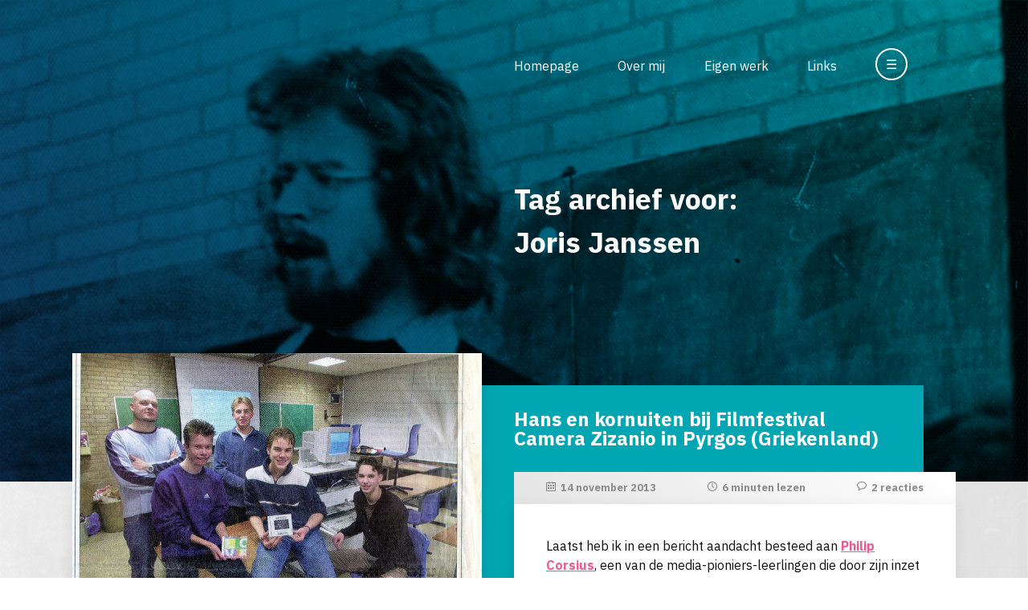

--- FILE ---
content_type: text/html; charset=UTF-8
request_url: https://www.sjaakjansen.nl/tag/joris-janssen/
body_size: 8914
content:
<!DOCTYPE html>
<html lang="nl_NL" style="margin-top: 0 !important;">

<head>
	<meta charset="utf-8">
	<title>
        Tag archief voor:   Joris Janssen - Meer dan 40 jaar tekenonderwijs…    </title>
	<meta name="author" content="Sjaak Jansen">
	<meta name="description" content="Een verzameling van archiefmateriaal voor iedereen die wil weten wat er nou eigenlijk bij tekenen te leren valt en hoe het er in de les aan toe gaat.">
	<meta name="viewport" content="width=device-width, initial-scale=1.0">
    <link href="https://fonts.googleapis.com/css2?family=IBM+Plex+Sans:ital,wght@0,200;0,400;0,700;1,200;1,400;1,700&display=swap" rel="stylesheet">
	<link rel="stylesheet" href="https://www.sjaakjansen.nl/wp-content/themes/sjaakjansen/style.css">
	<!--[if IE]>
		<link rel="stylesheet" type="text/css" href="https://www.sjaakjansen.nl/wp-content/themes/sjaakjansen/ie.css" />
	<![endif]-->
	<link rel="icon" type="image/x-icon" href="favicon.ico"/>
    <script src="https://ajax.googleapis.com/ajax/libs/jquery/3.4.1/jquery.min.js"></script>
    <meta name='robots' content='max-image-preview:large' />
<link rel="alternate" type="application/rss+xml" title="Meer dan 40 jaar tekenonderwijs… &raquo; Joris Janssen tag feed" href="https://www.sjaakjansen.nl/tag/joris-janssen/feed/" />
<style id='wp-img-auto-sizes-contain-inline-css' type='text/css'>
img:is([sizes=auto i],[sizes^="auto," i]){contain-intrinsic-size:3000px 1500px}
/*# sourceURL=wp-img-auto-sizes-contain-inline-css */
</style>
<style id='wp-emoji-styles-inline-css' type='text/css'>

	img.wp-smiley, img.emoji {
		display: inline !important;
		border: none !important;
		box-shadow: none !important;
		height: 1em !important;
		width: 1em !important;
		margin: 0 0.07em !important;
		vertical-align: -0.1em !important;
		background: none !important;
		padding: 0 !important;
	}
/*# sourceURL=wp-emoji-styles-inline-css */
</style>
<style id='wp-block-library-inline-css' type='text/css'>
:root{--wp-block-synced-color:#7a00df;--wp-block-synced-color--rgb:122,0,223;--wp-bound-block-color:var(--wp-block-synced-color);--wp-editor-canvas-background:#ddd;--wp-admin-theme-color:#007cba;--wp-admin-theme-color--rgb:0,124,186;--wp-admin-theme-color-darker-10:#006ba1;--wp-admin-theme-color-darker-10--rgb:0,107,160.5;--wp-admin-theme-color-darker-20:#005a87;--wp-admin-theme-color-darker-20--rgb:0,90,135;--wp-admin-border-width-focus:2px}@media (min-resolution:192dpi){:root{--wp-admin-border-width-focus:1.5px}}.wp-element-button{cursor:pointer}:root .has-very-light-gray-background-color{background-color:#eee}:root .has-very-dark-gray-background-color{background-color:#313131}:root .has-very-light-gray-color{color:#eee}:root .has-very-dark-gray-color{color:#313131}:root .has-vivid-green-cyan-to-vivid-cyan-blue-gradient-background{background:linear-gradient(135deg,#00d084,#0693e3)}:root .has-purple-crush-gradient-background{background:linear-gradient(135deg,#34e2e4,#4721fb 50%,#ab1dfe)}:root .has-hazy-dawn-gradient-background{background:linear-gradient(135deg,#faaca8,#dad0ec)}:root .has-subdued-olive-gradient-background{background:linear-gradient(135deg,#fafae1,#67a671)}:root .has-atomic-cream-gradient-background{background:linear-gradient(135deg,#fdd79a,#004a59)}:root .has-nightshade-gradient-background{background:linear-gradient(135deg,#330968,#31cdcf)}:root .has-midnight-gradient-background{background:linear-gradient(135deg,#020381,#2874fc)}:root{--wp--preset--font-size--normal:16px;--wp--preset--font-size--huge:42px}.has-regular-font-size{font-size:1em}.has-larger-font-size{font-size:2.625em}.has-normal-font-size{font-size:var(--wp--preset--font-size--normal)}.has-huge-font-size{font-size:var(--wp--preset--font-size--huge)}.has-text-align-center{text-align:center}.has-text-align-left{text-align:left}.has-text-align-right{text-align:right}.has-fit-text{white-space:nowrap!important}#end-resizable-editor-section{display:none}.aligncenter{clear:both}.items-justified-left{justify-content:flex-start}.items-justified-center{justify-content:center}.items-justified-right{justify-content:flex-end}.items-justified-space-between{justify-content:space-between}.screen-reader-text{border:0;clip-path:inset(50%);height:1px;margin:-1px;overflow:hidden;padding:0;position:absolute;width:1px;word-wrap:normal!important}.screen-reader-text:focus{background-color:#ddd;clip-path:none;color:#444;display:block;font-size:1em;height:auto;left:5px;line-height:normal;padding:15px 23px 14px;text-decoration:none;top:5px;width:auto;z-index:100000}html :where(.has-border-color){border-style:solid}html :where([style*=border-top-color]){border-top-style:solid}html :where([style*=border-right-color]){border-right-style:solid}html :where([style*=border-bottom-color]){border-bottom-style:solid}html :where([style*=border-left-color]){border-left-style:solid}html :where([style*=border-width]){border-style:solid}html :where([style*=border-top-width]){border-top-style:solid}html :where([style*=border-right-width]){border-right-style:solid}html :where([style*=border-bottom-width]){border-bottom-style:solid}html :where([style*=border-left-width]){border-left-style:solid}html :where(img[class*=wp-image-]){height:auto;max-width:100%}:where(figure){margin:0 0 1em}html :where(.is-position-sticky){--wp-admin--admin-bar--position-offset:var(--wp-admin--admin-bar--height,0px)}@media screen and (max-width:600px){html :where(.is-position-sticky){--wp-admin--admin-bar--position-offset:0px}}

/*# sourceURL=wp-block-library-inline-css */
</style><style id='global-styles-inline-css' type='text/css'>
:root{--wp--preset--aspect-ratio--square: 1;--wp--preset--aspect-ratio--4-3: 4/3;--wp--preset--aspect-ratio--3-4: 3/4;--wp--preset--aspect-ratio--3-2: 3/2;--wp--preset--aspect-ratio--2-3: 2/3;--wp--preset--aspect-ratio--16-9: 16/9;--wp--preset--aspect-ratio--9-16: 9/16;--wp--preset--color--black: #000000;--wp--preset--color--cyan-bluish-gray: #abb8c3;--wp--preset--color--white: #ffffff;--wp--preset--color--pale-pink: #f78da7;--wp--preset--color--vivid-red: #cf2e2e;--wp--preset--color--luminous-vivid-orange: #ff6900;--wp--preset--color--luminous-vivid-amber: #fcb900;--wp--preset--color--light-green-cyan: #7bdcb5;--wp--preset--color--vivid-green-cyan: #00d084;--wp--preset--color--pale-cyan-blue: #8ed1fc;--wp--preset--color--vivid-cyan-blue: #0693e3;--wp--preset--color--vivid-purple: #9b51e0;--wp--preset--gradient--vivid-cyan-blue-to-vivid-purple: linear-gradient(135deg,rgb(6,147,227) 0%,rgb(155,81,224) 100%);--wp--preset--gradient--light-green-cyan-to-vivid-green-cyan: linear-gradient(135deg,rgb(122,220,180) 0%,rgb(0,208,130) 100%);--wp--preset--gradient--luminous-vivid-amber-to-luminous-vivid-orange: linear-gradient(135deg,rgb(252,185,0) 0%,rgb(255,105,0) 100%);--wp--preset--gradient--luminous-vivid-orange-to-vivid-red: linear-gradient(135deg,rgb(255,105,0) 0%,rgb(207,46,46) 100%);--wp--preset--gradient--very-light-gray-to-cyan-bluish-gray: linear-gradient(135deg,rgb(238,238,238) 0%,rgb(169,184,195) 100%);--wp--preset--gradient--cool-to-warm-spectrum: linear-gradient(135deg,rgb(74,234,220) 0%,rgb(151,120,209) 20%,rgb(207,42,186) 40%,rgb(238,44,130) 60%,rgb(251,105,98) 80%,rgb(254,248,76) 100%);--wp--preset--gradient--blush-light-purple: linear-gradient(135deg,rgb(255,206,236) 0%,rgb(152,150,240) 100%);--wp--preset--gradient--blush-bordeaux: linear-gradient(135deg,rgb(254,205,165) 0%,rgb(254,45,45) 50%,rgb(107,0,62) 100%);--wp--preset--gradient--luminous-dusk: linear-gradient(135deg,rgb(255,203,112) 0%,rgb(199,81,192) 50%,rgb(65,88,208) 100%);--wp--preset--gradient--pale-ocean: linear-gradient(135deg,rgb(255,245,203) 0%,rgb(182,227,212) 50%,rgb(51,167,181) 100%);--wp--preset--gradient--electric-grass: linear-gradient(135deg,rgb(202,248,128) 0%,rgb(113,206,126) 100%);--wp--preset--gradient--midnight: linear-gradient(135deg,rgb(2,3,129) 0%,rgb(40,116,252) 100%);--wp--preset--font-size--small: 13px;--wp--preset--font-size--medium: 20px;--wp--preset--font-size--large: 36px;--wp--preset--font-size--x-large: 42px;--wp--preset--spacing--20: 0.44rem;--wp--preset--spacing--30: 0.67rem;--wp--preset--spacing--40: 1rem;--wp--preset--spacing--50: 1.5rem;--wp--preset--spacing--60: 2.25rem;--wp--preset--spacing--70: 3.38rem;--wp--preset--spacing--80: 5.06rem;--wp--preset--shadow--natural: 6px 6px 9px rgba(0, 0, 0, 0.2);--wp--preset--shadow--deep: 12px 12px 50px rgba(0, 0, 0, 0.4);--wp--preset--shadow--sharp: 6px 6px 0px rgba(0, 0, 0, 0.2);--wp--preset--shadow--outlined: 6px 6px 0px -3px rgb(255, 255, 255), 6px 6px rgb(0, 0, 0);--wp--preset--shadow--crisp: 6px 6px 0px rgb(0, 0, 0);}:where(.is-layout-flex){gap: 0.5em;}:where(.is-layout-grid){gap: 0.5em;}body .is-layout-flex{display: flex;}.is-layout-flex{flex-wrap: wrap;align-items: center;}.is-layout-flex > :is(*, div){margin: 0;}body .is-layout-grid{display: grid;}.is-layout-grid > :is(*, div){margin: 0;}:where(.wp-block-columns.is-layout-flex){gap: 2em;}:where(.wp-block-columns.is-layout-grid){gap: 2em;}:where(.wp-block-post-template.is-layout-flex){gap: 1.25em;}:where(.wp-block-post-template.is-layout-grid){gap: 1.25em;}.has-black-color{color: var(--wp--preset--color--black) !important;}.has-cyan-bluish-gray-color{color: var(--wp--preset--color--cyan-bluish-gray) !important;}.has-white-color{color: var(--wp--preset--color--white) !important;}.has-pale-pink-color{color: var(--wp--preset--color--pale-pink) !important;}.has-vivid-red-color{color: var(--wp--preset--color--vivid-red) !important;}.has-luminous-vivid-orange-color{color: var(--wp--preset--color--luminous-vivid-orange) !important;}.has-luminous-vivid-amber-color{color: var(--wp--preset--color--luminous-vivid-amber) !important;}.has-light-green-cyan-color{color: var(--wp--preset--color--light-green-cyan) !important;}.has-vivid-green-cyan-color{color: var(--wp--preset--color--vivid-green-cyan) !important;}.has-pale-cyan-blue-color{color: var(--wp--preset--color--pale-cyan-blue) !important;}.has-vivid-cyan-blue-color{color: var(--wp--preset--color--vivid-cyan-blue) !important;}.has-vivid-purple-color{color: var(--wp--preset--color--vivid-purple) !important;}.has-black-background-color{background-color: var(--wp--preset--color--black) !important;}.has-cyan-bluish-gray-background-color{background-color: var(--wp--preset--color--cyan-bluish-gray) !important;}.has-white-background-color{background-color: var(--wp--preset--color--white) !important;}.has-pale-pink-background-color{background-color: var(--wp--preset--color--pale-pink) !important;}.has-vivid-red-background-color{background-color: var(--wp--preset--color--vivid-red) !important;}.has-luminous-vivid-orange-background-color{background-color: var(--wp--preset--color--luminous-vivid-orange) !important;}.has-luminous-vivid-amber-background-color{background-color: var(--wp--preset--color--luminous-vivid-amber) !important;}.has-light-green-cyan-background-color{background-color: var(--wp--preset--color--light-green-cyan) !important;}.has-vivid-green-cyan-background-color{background-color: var(--wp--preset--color--vivid-green-cyan) !important;}.has-pale-cyan-blue-background-color{background-color: var(--wp--preset--color--pale-cyan-blue) !important;}.has-vivid-cyan-blue-background-color{background-color: var(--wp--preset--color--vivid-cyan-blue) !important;}.has-vivid-purple-background-color{background-color: var(--wp--preset--color--vivid-purple) !important;}.has-black-border-color{border-color: var(--wp--preset--color--black) !important;}.has-cyan-bluish-gray-border-color{border-color: var(--wp--preset--color--cyan-bluish-gray) !important;}.has-white-border-color{border-color: var(--wp--preset--color--white) !important;}.has-pale-pink-border-color{border-color: var(--wp--preset--color--pale-pink) !important;}.has-vivid-red-border-color{border-color: var(--wp--preset--color--vivid-red) !important;}.has-luminous-vivid-orange-border-color{border-color: var(--wp--preset--color--luminous-vivid-orange) !important;}.has-luminous-vivid-amber-border-color{border-color: var(--wp--preset--color--luminous-vivid-amber) !important;}.has-light-green-cyan-border-color{border-color: var(--wp--preset--color--light-green-cyan) !important;}.has-vivid-green-cyan-border-color{border-color: var(--wp--preset--color--vivid-green-cyan) !important;}.has-pale-cyan-blue-border-color{border-color: var(--wp--preset--color--pale-cyan-blue) !important;}.has-vivid-cyan-blue-border-color{border-color: var(--wp--preset--color--vivid-cyan-blue) !important;}.has-vivid-purple-border-color{border-color: var(--wp--preset--color--vivid-purple) !important;}.has-vivid-cyan-blue-to-vivid-purple-gradient-background{background: var(--wp--preset--gradient--vivid-cyan-blue-to-vivid-purple) !important;}.has-light-green-cyan-to-vivid-green-cyan-gradient-background{background: var(--wp--preset--gradient--light-green-cyan-to-vivid-green-cyan) !important;}.has-luminous-vivid-amber-to-luminous-vivid-orange-gradient-background{background: var(--wp--preset--gradient--luminous-vivid-amber-to-luminous-vivid-orange) !important;}.has-luminous-vivid-orange-to-vivid-red-gradient-background{background: var(--wp--preset--gradient--luminous-vivid-orange-to-vivid-red) !important;}.has-very-light-gray-to-cyan-bluish-gray-gradient-background{background: var(--wp--preset--gradient--very-light-gray-to-cyan-bluish-gray) !important;}.has-cool-to-warm-spectrum-gradient-background{background: var(--wp--preset--gradient--cool-to-warm-spectrum) !important;}.has-blush-light-purple-gradient-background{background: var(--wp--preset--gradient--blush-light-purple) !important;}.has-blush-bordeaux-gradient-background{background: var(--wp--preset--gradient--blush-bordeaux) !important;}.has-luminous-dusk-gradient-background{background: var(--wp--preset--gradient--luminous-dusk) !important;}.has-pale-ocean-gradient-background{background: var(--wp--preset--gradient--pale-ocean) !important;}.has-electric-grass-gradient-background{background: var(--wp--preset--gradient--electric-grass) !important;}.has-midnight-gradient-background{background: var(--wp--preset--gradient--midnight) !important;}.has-small-font-size{font-size: var(--wp--preset--font-size--small) !important;}.has-medium-font-size{font-size: var(--wp--preset--font-size--medium) !important;}.has-large-font-size{font-size: var(--wp--preset--font-size--large) !important;}.has-x-large-font-size{font-size: var(--wp--preset--font-size--x-large) !important;}
/*# sourceURL=global-styles-inline-css */
</style>

<style id='classic-theme-styles-inline-css' type='text/css'>
/*! This file is auto-generated */
.wp-block-button__link{color:#fff;background-color:#32373c;border-radius:9999px;box-shadow:none;text-decoration:none;padding:calc(.667em + 2px) calc(1.333em + 2px);font-size:1.125em}.wp-block-file__button{background:#32373c;color:#fff;text-decoration:none}
/*# sourceURL=/wp-includes/css/classic-themes.min.css */
</style>

<!-- OG: 3.3.8 -->
<meta property="og:type" content="website"><meta property="og:locale" content="nl_NL"><meta property="og:site_name" content="Meer dan 40 jaar tekenonderwijs…"><meta property="og:url" content="https://www.sjaakjansen.nl/tag/joris-janssen/"><meta property="og:title" content="Joris Janssen &#8211; Meer dan 40 jaar tekenonderwijs…">

<meta property="twitter:partner" content="ogwp"><meta property="twitter:title" content="Joris Janssen &#8211; Meer dan 40 jaar tekenonderwijs…"><meta property="twitter:url" content="https://www.sjaakjansen.nl/tag/joris-janssen/">
<meta itemprop="name" content="Joris Janssen &#8211; Meer dan 40 jaar tekenonderwijs…">
<!-- /OG -->

<link rel="https://api.w.org/" href="https://www.sjaakjansen.nl/wp-json/" /><link rel="alternate" title="JSON" type="application/json" href="https://www.sjaakjansen.nl/wp-json/wp/v2/tags/661" /></head>

<body data-rsssl=1>
	<header>
        <div id="PageBackground"><img src="https://www.sjaakjansen.nl/wp-content/themes/sjaakjansen/images/sjaakjansen-background.png" /></div>
        
        <div id="Header">
            <nav>
                <ul id="MainNavigation">
                    <li><a href="/" title="Homepage">Homepage</a></li>
                    <li><a href="/over-mij/" title="Over mij">Over mij</a></li>
                    <li><a href="/eigen-werk/" title="Eigen werk">Eigen werk</a></li>
                    <li><a href="/links/" title="Links">Links</a></li>
                    <li><a title="Zoeken en bladeren" id="MainNavigationExpand"><span id="MainNavigationExpandOpen" class="MainNavigationExpansionToggle">&#x2630;</span><span id="MainNavigationExpandClose" style="display: none;" class="MainNavigationExpansionToggle">&#x2715;</span></a>
                    </li>
                </ul>
            </nav>
        </div>
        <div id="HeaderBackground"></div>
    </header>
    <div id="Wrapper">
        <section>
            <div id="PageHead">
                <div id="PageHeadInfo" class="MainNavigationExpansionToggle">
                    <h1 id="HomeTitle">
                        Tag archief voor:<br>  Joris Janssen                    </h1>
                </div>
                
                <div id="PageHeadExpanded" style="display: none;" class="MainNavigationExpansionToggle">
                    <div id="ExpandedArchives">
                        <div id="ArchiveDate">
                            <h4>Archief op datum</h4>
                            <select name="archive-dropdown" onChange='document.location.href=this.options[this.selectedIndex].value;'>
                                <option value="" disabled selected>Maand selecteren</option>
                                	<option value='https://www.sjaakjansen.nl/2026/01/'> januari 2026 &nbsp;(3)</option>
	<option value='https://www.sjaakjansen.nl/2025/12/'> december 2025 &nbsp;(3)</option>
	<option value='https://www.sjaakjansen.nl/2025/11/'> november 2025 &nbsp;(4)</option>
	<option value='https://www.sjaakjansen.nl/2025/10/'> oktober 2025 &nbsp;(5)</option>
	<option value='https://www.sjaakjansen.nl/2025/09/'> september 2025 &nbsp;(5)</option>
	<option value='https://www.sjaakjansen.nl/2025/08/'> augustus 2025 &nbsp;(2)</option>
	<option value='https://www.sjaakjansen.nl/2025/06/'> juni 2025 &nbsp;(6)</option>
	<option value='https://www.sjaakjansen.nl/2025/05/'> mei 2025 &nbsp;(4)</option>
	<option value='https://www.sjaakjansen.nl/2025/04/'> april 2025 &nbsp;(3)</option>
	<option value='https://www.sjaakjansen.nl/2025/03/'> maart 2025 &nbsp;(4)</option>
	<option value='https://www.sjaakjansen.nl/2025/02/'> februari 2025 &nbsp;(4)</option>
	<option value='https://www.sjaakjansen.nl/2025/01/'> januari 2025 &nbsp;(4)</option>
	<option value='https://www.sjaakjansen.nl/2024/12/'> december 2024 &nbsp;(3)</option>
	<option value='https://www.sjaakjansen.nl/2024/11/'> november 2024 &nbsp;(4)</option>
	<option value='https://www.sjaakjansen.nl/2024/10/'> oktober 2024 &nbsp;(3)</option>
	<option value='https://www.sjaakjansen.nl/2024/09/'> september 2024 &nbsp;(5)</option>
	<option value='https://www.sjaakjansen.nl/2024/08/'> augustus 2024 &nbsp;(2)</option>
	<option value='https://www.sjaakjansen.nl/2024/07/'> juli 2024 &nbsp;(1)</option>
	<option value='https://www.sjaakjansen.nl/2024/06/'> juni 2024 &nbsp;(4)</option>
	<option value='https://www.sjaakjansen.nl/2024/05/'> mei 2024 &nbsp;(4)</option>
	<option value='https://www.sjaakjansen.nl/2024/04/'> april 2024 &nbsp;(5)</option>
	<option value='https://www.sjaakjansen.nl/2024/03/'> maart 2024 &nbsp;(4)</option>
	<option value='https://www.sjaakjansen.nl/2024/02/'> februari 2024 &nbsp;(3)</option>
	<option value='https://www.sjaakjansen.nl/2024/01/'> januari 2024 &nbsp;(4)</option>
	<option value='https://www.sjaakjansen.nl/2023/12/'> december 2023 &nbsp;(3)</option>
	<option value='https://www.sjaakjansen.nl/2023/11/'> november 2023 &nbsp;(4)</option>
	<option value='https://www.sjaakjansen.nl/2023/10/'> oktober 2023 &nbsp;(5)</option>
	<option value='https://www.sjaakjansen.nl/2023/09/'> september 2023 &nbsp;(4)</option>
	<option value='https://www.sjaakjansen.nl/2023/08/'> augustus 2023 &nbsp;(1)</option>
	<option value='https://www.sjaakjansen.nl/2023/07/'> juli 2023 &nbsp;(3)</option>
	<option value='https://www.sjaakjansen.nl/2023/06/'> juni 2023 &nbsp;(4)</option>
	<option value='https://www.sjaakjansen.nl/2023/05/'> mei 2023 &nbsp;(5)</option>
	<option value='https://www.sjaakjansen.nl/2023/04/'> april 2023 &nbsp;(4)</option>
	<option value='https://www.sjaakjansen.nl/2023/03/'> maart 2023 &nbsp;(6)</option>
	<option value='https://www.sjaakjansen.nl/2023/02/'> februari 2023 &nbsp;(3)</option>
	<option value='https://www.sjaakjansen.nl/2023/01/'> januari 2023 &nbsp;(4)</option>
	<option value='https://www.sjaakjansen.nl/2022/12/'> december 2022 &nbsp;(4)</option>
	<option value='https://www.sjaakjansen.nl/2022/11/'> november 2022 &nbsp;(4)</option>
	<option value='https://www.sjaakjansen.nl/2022/10/'> oktober 2022 &nbsp;(5)</option>
	<option value='https://www.sjaakjansen.nl/2022/09/'> september 2022 &nbsp;(4)</option>
	<option value='https://www.sjaakjansen.nl/2022/07/'> juli 2022 &nbsp;(4)</option>
	<option value='https://www.sjaakjansen.nl/2022/06/'> juni 2022 &nbsp;(5)</option>
	<option value='https://www.sjaakjansen.nl/2022/05/'> mei 2022 &nbsp;(4)</option>
	<option value='https://www.sjaakjansen.nl/2022/04/'> april 2022 &nbsp;(6)</option>
	<option value='https://www.sjaakjansen.nl/2022/03/'> maart 2022 &nbsp;(4)</option>
	<option value='https://www.sjaakjansen.nl/2022/02/'> februari 2022 &nbsp;(4)</option>
	<option value='https://www.sjaakjansen.nl/2022/01/'> januari 2022 &nbsp;(5)</option>
	<option value='https://www.sjaakjansen.nl/2021/12/'> december 2021 &nbsp;(6)</option>
	<option value='https://www.sjaakjansen.nl/2021/11/'> november 2021 &nbsp;(7)</option>
	<option value='https://www.sjaakjansen.nl/2021/10/'> oktober 2021 &nbsp;(6)</option>
	<option value='https://www.sjaakjansen.nl/2021/09/'> september 2021 &nbsp;(6)</option>
	<option value='https://www.sjaakjansen.nl/2021/07/'> juli 2021 &nbsp;(9)</option>
	<option value='https://www.sjaakjansen.nl/2021/06/'> juni 2021 &nbsp;(9)</option>
	<option value='https://www.sjaakjansen.nl/2021/05/'> mei 2021 &nbsp;(6)</option>
	<option value='https://www.sjaakjansen.nl/2021/04/'> april 2021 &nbsp;(7)</option>
	<option value='https://www.sjaakjansen.nl/2021/03/'> maart 2021 &nbsp;(7)</option>
	<option value='https://www.sjaakjansen.nl/2021/02/'> februari 2021 &nbsp;(5)</option>
	<option value='https://www.sjaakjansen.nl/2021/01/'> januari 2021 &nbsp;(6)</option>
	<option value='https://www.sjaakjansen.nl/2020/12/'> december 2020 &nbsp;(4)</option>
	<option value='https://www.sjaakjansen.nl/2020/11/'> november 2020 &nbsp;(6)</option>
	<option value='https://www.sjaakjansen.nl/2020/10/'> oktober 2020 &nbsp;(6)</option>
	<option value='https://www.sjaakjansen.nl/2020/09/'> september 2020 &nbsp;(9)</option>
	<option value='https://www.sjaakjansen.nl/2020/08/'> augustus 2020 &nbsp;(2)</option>
	<option value='https://www.sjaakjansen.nl/2020/07/'> juli 2020 &nbsp;(4)</option>
	<option value='https://www.sjaakjansen.nl/2020/06/'> juni 2020 &nbsp;(10)</option>
	<option value='https://www.sjaakjansen.nl/2020/05/'> mei 2020 &nbsp;(7)</option>
	<option value='https://www.sjaakjansen.nl/2020/04/'> april 2020 &nbsp;(5)</option>
	<option value='https://www.sjaakjansen.nl/2020/03/'> maart 2020 &nbsp;(9)</option>
	<option value='https://www.sjaakjansen.nl/2020/02/'> februari 2020 &nbsp;(6)</option>
	<option value='https://www.sjaakjansen.nl/2020/01/'> januari 2020 &nbsp;(7)</option>
	<option value='https://www.sjaakjansen.nl/2019/12/'> december 2019 &nbsp;(4)</option>
	<option value='https://www.sjaakjansen.nl/2019/11/'> november 2019 &nbsp;(5)</option>
	<option value='https://www.sjaakjansen.nl/2019/10/'> oktober 2019 &nbsp;(5)</option>
	<option value='https://www.sjaakjansen.nl/2019/09/'> september 2019 &nbsp;(7)</option>
	<option value='https://www.sjaakjansen.nl/2019/08/'> augustus 2019 &nbsp;(4)</option>
	<option value='https://www.sjaakjansen.nl/2019/07/'> juli 2019 &nbsp;(2)</option>
	<option value='https://www.sjaakjansen.nl/2019/06/'> juni 2019 &nbsp;(8)</option>
	<option value='https://www.sjaakjansen.nl/2019/05/'> mei 2019 &nbsp;(6)</option>
	<option value='https://www.sjaakjansen.nl/2019/04/'> april 2019 &nbsp;(6)</option>
	<option value='https://www.sjaakjansen.nl/2019/03/'> maart 2019 &nbsp;(6)</option>
	<option value='https://www.sjaakjansen.nl/2019/02/'> februari 2019 &nbsp;(6)</option>
	<option value='https://www.sjaakjansen.nl/2019/01/'> januari 2019 &nbsp;(8)</option>
	<option value='https://www.sjaakjansen.nl/2018/12/'> december 2018 &nbsp;(4)</option>
	<option value='https://www.sjaakjansen.nl/2018/11/'> november 2018 &nbsp;(7)</option>
	<option value='https://www.sjaakjansen.nl/2018/10/'> oktober 2018 &nbsp;(4)</option>
	<option value='https://www.sjaakjansen.nl/2018/09/'> september 2018 &nbsp;(6)</option>
	<option value='https://www.sjaakjansen.nl/2018/08/'> augustus 2018 &nbsp;(4)</option>
	<option value='https://www.sjaakjansen.nl/2018/07/'> juli 2018 &nbsp;(2)</option>
	<option value='https://www.sjaakjansen.nl/2018/06/'> juni 2018 &nbsp;(8)</option>
	<option value='https://www.sjaakjansen.nl/2018/05/'> mei 2018 &nbsp;(7)</option>
	<option value='https://www.sjaakjansen.nl/2018/04/'> april 2018 &nbsp;(5)</option>
	<option value='https://www.sjaakjansen.nl/2018/03/'> maart 2018 &nbsp;(9)</option>
	<option value='https://www.sjaakjansen.nl/2018/02/'> februari 2018 &nbsp;(3)</option>
	<option value='https://www.sjaakjansen.nl/2018/01/'> januari 2018 &nbsp;(6)</option>
	<option value='https://www.sjaakjansen.nl/2017/12/'> december 2017 &nbsp;(4)</option>
	<option value='https://www.sjaakjansen.nl/2017/11/'> november 2017 &nbsp;(6)</option>
	<option value='https://www.sjaakjansen.nl/2017/10/'> oktober 2017 &nbsp;(7)</option>
	<option value='https://www.sjaakjansen.nl/2017/09/'> september 2017 &nbsp;(7)</option>
	<option value='https://www.sjaakjansen.nl/2017/08/'> augustus 2017 &nbsp;(1)</option>
	<option value='https://www.sjaakjansen.nl/2017/07/'> juli 2017 &nbsp;(3)</option>
	<option value='https://www.sjaakjansen.nl/2017/06/'> juni 2017 &nbsp;(7)</option>
	<option value='https://www.sjaakjansen.nl/2017/05/'> mei 2017 &nbsp;(6)</option>
	<option value='https://www.sjaakjansen.nl/2017/04/'> april 2017 &nbsp;(4)</option>
	<option value='https://www.sjaakjansen.nl/2017/03/'> maart 2017 &nbsp;(7)</option>
	<option value='https://www.sjaakjansen.nl/2017/02/'> februari 2017 &nbsp;(6)</option>
	<option value='https://www.sjaakjansen.nl/2017/01/'> januari 2017 &nbsp;(6)</option>
	<option value='https://www.sjaakjansen.nl/2016/12/'> december 2016 &nbsp;(4)</option>
	<option value='https://www.sjaakjansen.nl/2016/11/'> november 2016 &nbsp;(8)</option>
	<option value='https://www.sjaakjansen.nl/2016/10/'> oktober 2016 &nbsp;(6)</option>
	<option value='https://www.sjaakjansen.nl/2016/09/'> september 2016 &nbsp;(6)</option>
	<option value='https://www.sjaakjansen.nl/2016/07/'> juli 2016 &nbsp;(4)</option>
	<option value='https://www.sjaakjansen.nl/2016/06/'> juni 2016 &nbsp;(8)</option>
	<option value='https://www.sjaakjansen.nl/2016/05/'> mei 2016 &nbsp;(6)</option>
	<option value='https://www.sjaakjansen.nl/2016/04/'> april 2016 &nbsp;(8)</option>
	<option value='https://www.sjaakjansen.nl/2016/03/'> maart 2016 &nbsp;(9)</option>
	<option value='https://www.sjaakjansen.nl/2016/02/'> februari 2016 &nbsp;(6)</option>
	<option value='https://www.sjaakjansen.nl/2016/01/'> januari 2016 &nbsp;(8)</option>
	<option value='https://www.sjaakjansen.nl/2015/12/'> december 2015 &nbsp;(5)</option>
	<option value='https://www.sjaakjansen.nl/2015/11/'> november 2015 &nbsp;(8)</option>
	<option value='https://www.sjaakjansen.nl/2015/10/'> oktober 2015 &nbsp;(5)</option>
	<option value='https://www.sjaakjansen.nl/2015/09/'> september 2015 &nbsp;(7)</option>
	<option value='https://www.sjaakjansen.nl/2015/08/'> augustus 2015 &nbsp;(1)</option>
	<option value='https://www.sjaakjansen.nl/2015/07/'> juli 2015 &nbsp;(3)</option>
	<option value='https://www.sjaakjansen.nl/2015/06/'> juni 2015 &nbsp;(6)</option>
	<option value='https://www.sjaakjansen.nl/2015/05/'> mei 2015 &nbsp;(5)</option>
	<option value='https://www.sjaakjansen.nl/2015/04/'> april 2015 &nbsp;(6)</option>
	<option value='https://www.sjaakjansen.nl/2015/03/'> maart 2015 &nbsp;(7)</option>
	<option value='https://www.sjaakjansen.nl/2015/02/'> februari 2015 &nbsp;(6)</option>
	<option value='https://www.sjaakjansen.nl/2015/01/'> januari 2015 &nbsp;(6)</option>
	<option value='https://www.sjaakjansen.nl/2014/12/'> december 2014 &nbsp;(5)</option>
	<option value='https://www.sjaakjansen.nl/2014/11/'> november 2014 &nbsp;(7)</option>
	<option value='https://www.sjaakjansen.nl/2014/10/'> oktober 2014 &nbsp;(7)</option>
	<option value='https://www.sjaakjansen.nl/2014/09/'> september 2014 &nbsp;(7)</option>
	<option value='https://www.sjaakjansen.nl/2014/08/'> augustus 2014 &nbsp;(2)</option>
	<option value='https://www.sjaakjansen.nl/2014/07/'> juli 2014 &nbsp;(3)</option>
	<option value='https://www.sjaakjansen.nl/2014/06/'> juni 2014 &nbsp;(8)</option>
	<option value='https://www.sjaakjansen.nl/2014/05/'> mei 2014 &nbsp;(6)</option>
	<option value='https://www.sjaakjansen.nl/2014/04/'> april 2014 &nbsp;(7)</option>
	<option value='https://www.sjaakjansen.nl/2014/03/'> maart 2014 &nbsp;(6)</option>
	<option value='https://www.sjaakjansen.nl/2014/02/'> februari 2014 &nbsp;(7)</option>
	<option value='https://www.sjaakjansen.nl/2014/01/'> januari 2014 &nbsp;(7)</option>
	<option value='https://www.sjaakjansen.nl/2013/12/'> december 2013 &nbsp;(5)</option>
	<option value='https://www.sjaakjansen.nl/2013/11/'> november 2013 &nbsp;(8)</option>
	<option value='https://www.sjaakjansen.nl/2013/10/'> oktober 2013 &nbsp;(8)</option>
	<option value='https://www.sjaakjansen.nl/2013/09/'> september 2013 &nbsp;(8)</option>
	<option value='https://www.sjaakjansen.nl/2013/08/'> augustus 2013 &nbsp;(4)</option>
	<option value='https://www.sjaakjansen.nl/2013/06/'> juni 2013 &nbsp;(8)</option>
	<option value='https://www.sjaakjansen.nl/2013/05/'> mei 2013 &nbsp;(9)</option>
	<option value='https://www.sjaakjansen.nl/2013/04/'> april 2013 &nbsp;(8)</option>
	<option value='https://www.sjaakjansen.nl/2013/03/'> maart 2013 &nbsp;(8)</option>
	<option value='https://www.sjaakjansen.nl/2013/02/'> februari 2013 &nbsp;(8)</option>
	<option value='https://www.sjaakjansen.nl/2013/01/'> januari 2013 &nbsp;(7)</option>
	<option value='https://www.sjaakjansen.nl/2012/12/'> december 2012 &nbsp;(9)</option>
	<option value='https://www.sjaakjansen.nl/2012/11/'> november 2012 &nbsp;(14)</option>
	<option value='https://www.sjaakjansen.nl/2012/10/'> oktober 2012 &nbsp;(23)</option>
                            </select>
                        </div>
                        <div id="ArchiveCategory">
                            <h4>Archief op categorie</h4>
                            <select  name='cat' id='cat' class='postform'>
	<option value='-1'>Categorie selecteren</option>
	<option class="level-0" value="1">Willekeurig&nbsp;&nbsp;(110)</option>
	<option class="level-0" value="3">CV&nbsp;&nbsp;(14)</option>
	<option class="level-0" value="4">Lessen&nbsp;&nbsp;(674)</option>
	<option class="level-1" value="5">&nbsp;&nbsp;&nbsp;Tekenen&nbsp;&nbsp;(580)</option>
	<option class="level-2" value="6">&nbsp;&nbsp;&nbsp;&nbsp;&nbsp;&nbsp;Opdrachten&nbsp;&nbsp;(389)</option>
	<option class="level-2" value="7">&nbsp;&nbsp;&nbsp;&nbsp;&nbsp;&nbsp;Projecten&nbsp;&nbsp;(138)</option>
	<option class="level-2" value="8">&nbsp;&nbsp;&nbsp;&nbsp;&nbsp;&nbsp;Exposities&nbsp;&nbsp;(87)</option>
	<option class="level-2" value="9">&nbsp;&nbsp;&nbsp;&nbsp;&nbsp;&nbsp;Wedstrijden&nbsp;&nbsp;(26)</option>
	<option class="level-2" value="10">&nbsp;&nbsp;&nbsp;&nbsp;&nbsp;&nbsp;Excursies&nbsp;&nbsp;(12)</option>
	<option class="level-2" value="11">&nbsp;&nbsp;&nbsp;&nbsp;&nbsp;&nbsp;Publicaties&nbsp;&nbsp;(75)</option>
	<option class="level-2" value="55">&nbsp;&nbsp;&nbsp;&nbsp;&nbsp;&nbsp;Toneel&nbsp;&nbsp;(27)</option>
	<option class="level-1" value="12">&nbsp;&nbsp;&nbsp;CKV&nbsp;&nbsp;(44)</option>
	<option class="level-2" value="13">&nbsp;&nbsp;&nbsp;&nbsp;&nbsp;&nbsp;Opdrachten&nbsp;&nbsp;(24)</option>
	<option class="level-2" value="14">&nbsp;&nbsp;&nbsp;&nbsp;&nbsp;&nbsp;Projecten&nbsp;&nbsp;(13)</option>
	<option class="level-2" value="15">&nbsp;&nbsp;&nbsp;&nbsp;&nbsp;&nbsp;Wedstrijden&nbsp;&nbsp;(4)</option>
	<option class="level-1" value="16">&nbsp;&nbsp;&nbsp;Media educatie/cps&nbsp;&nbsp;(155)</option>
	<option class="level-2" value="17">&nbsp;&nbsp;&nbsp;&nbsp;&nbsp;&nbsp;Leerplan&nbsp;&nbsp;(14)</option>
	<option class="level-2" value="18">&nbsp;&nbsp;&nbsp;&nbsp;&nbsp;&nbsp;Opdrachten&nbsp;&nbsp;(40)</option>
	<option class="level-2" value="19">&nbsp;&nbsp;&nbsp;&nbsp;&nbsp;&nbsp;Wedstrijden&nbsp;&nbsp;(19)</option>
	<option class="level-2" value="20">&nbsp;&nbsp;&nbsp;&nbsp;&nbsp;&nbsp;Samenwerkingsverbanden&nbsp;&nbsp;(70)</option>
	<option class="level-2" value="21">&nbsp;&nbsp;&nbsp;&nbsp;&nbsp;&nbsp;Videoconferenties&nbsp;&nbsp;(4)</option>
	<option class="level-2" value="22">&nbsp;&nbsp;&nbsp;&nbsp;&nbsp;&nbsp;Projecten&nbsp;&nbsp;(49)</option>
	<option class="level-2" value="23">&nbsp;&nbsp;&nbsp;&nbsp;&nbsp;&nbsp;Publicaties&nbsp;&nbsp;(20)</option>
	<option class="level-0" value="24">Buitenschoolse activiteiten&nbsp;&nbsp;(446)</option>
	<option class="level-1" value="25">&nbsp;&nbsp;&nbsp;Projecten&nbsp;&nbsp;(225)</option>
	<option class="level-1" value="26">&nbsp;&nbsp;&nbsp;Wedstrijden&nbsp;&nbsp;(48)</option>
	<option class="level-1" value="27">&nbsp;&nbsp;&nbsp;Publicaties&nbsp;&nbsp;(85)</option>
	<option class="level-0" value="4878">Examens&nbsp;&nbsp;(1)</option>
</select>
                            <script type="text/javascript">
                                <!--
                                var dropdown = document.getElementById("cat");
                                function onCatChange() {
                                    if ( dropdown.options[dropdown.selectedIndex].value > 0 ) {
                                        location.href = "https://www.sjaakjansen.nl/?cat="+dropdown.options[dropdown.selectedIndex].value;
                                    }
                                }
                                dropdown.onchange = onCatChange;
                                -->
                            </script>
                        </div>
                    </div>
                    <div id="ExpandedSearch">
                        <h4>Zoeken in alle artikelen</h4>
                        <form id="ExpandedSearchForm" method="get" action="/index.php">
                            <input type="text" placeholder="Typ hier uw zoekopdracht…" id="SearchField" name="s" /><button type="submit" id="SearchButton"><img src="https://www.sjaakjansen.nl/wp-content/themes/sjaakjansen/images/magnifier.svg" class="Magnifier" /></button>
                        </form>
                    </div>
                </div>            </div>
        </section>
    
        <main>
            <div id="Articles">
                                <article>
                    <div class="Article" id="post-4802">
                        <div class="ArticleImage">
                            <a href="https://www.sjaakjansen.nl/2013/11/14/hans-en-kornuiten-bij-filmfestival-camera-zizanio-in-pyrgos-griekenland/" title="“Hans en kornuiten bij Filmfestival Camera Zizanio in Pyrgos (Griekenland)” verder lezen...”" class="ArticleImageLink">
                                <div class="ArticleImageWrap">
                                <img width="3083" height="2117" src="https://www.sjaakjansen.nl/wp-content/uploads/2013/10/img600.jpg" class="attachment-post-thumbnail size-post-thumbnail wp-post-image" alt="Foto in BN/Destem" decoding="async" srcset="https://www.sjaakjansen.nl/wp-content/uploads/2013/10/img600.jpg 3083w, https://www.sjaakjansen.nl/wp-content/uploads/2013/10/img600-300x206.jpg 300w, https://www.sjaakjansen.nl/wp-content/uploads/2013/10/img600-1024x703.jpg 1024w" sizes="(max-width: 3083px) 100vw, 3083px" />                                </div>
                            </a>
                        </div>
                        <div class="ArticleContent">
                            <div class="ArticleTitle">
                                <h2>Hans en kornuiten bij Filmfestival Camera Zizanio in Pyrgos (Griekenland)</h2>
                            </div>
                            <ul class="ArticleMeta">
                                <li class="Date">14 november 2013</li>
                                <li class="ReadingTime">6 minuten lezen</li>
                                <li class="Comments"><a href="https://www.sjaakjansen.nl/2013/11/14/hans-en-kornuiten-bij-filmfestival-camera-zizanio-in-pyrgos-griekenland/#comments" title="Reacties">2 reacties</a></li>
                            </ul>
                            <div class="ArticleText">
                                <p>Laatst heb ik in een bericht aandacht besteed aan <a title="Philip" href="https://www.sjaakjansen.nl/2013/10/19/oud-leerling-in-de-spotlight-philip-corsius/#.Um0t7XBg-i4" target="_blank" rel="noopener noreferrer">Philip Corsius</a>, een van de media-pioniers-leerlingen die door zijn inzet en digitale oplossingen van zijn opdrachten gerust een voorloper genoemd mocht worden bij de ontwikkeling van het media- onderwijs waarmee de KSE zich vanaf het begin van het millennium profileert.</p>
                                <a href="https://www.sjaakjansen.nl/2013/11/14/hans-en-kornuiten-bij-filmfestival-camera-zizanio-in-pyrgos-griekenland/" title="“Hans en kornuiten bij Filmfestival Camera Zizanio in Pyrgos (Griekenland)” verder lezen..." class="ReadMore"><span>Verder lezen</span> <img src="https://www.sjaakjansen.nl/wp-content/themes/sjaakjansen/images/arrow-right.svg" class="Arrow" /></a>
                            </div>
                        </div>
                    </div>
                </article>
                                            </div>
        </main>
        
        <nav>
            <div id="PageNavigation">
                				<div id="PageNavPrev"></div>
            </div>
        </nav>
    </div>


    <footer>
        <div id="FooterWrap">
            <div id="Footer">
                <div id="FooterLeft">
                    <h4 id="FooterTitle">Meer dan 40&nbsp;jaar tekenonderwijs</h4>
                    <p id="FooterCopyright">Copyright &copy; 2026 Sjaak Jansen</p>
                    <p id="FooterBuiltInfo"><a href="https://www.yvettejolie.nl" target="_blank" rel="nofollow">Deze website is ontworpen en gebouwd door Yvette&nbsp;Jolie, een oud leerling van Sjaak Jansen.</a></p>
                </div>

                <div id="FooterCenter">
                    <div id="FooterCenterWrap">
                        <h4>Navigatie</h4>
                        <ul id="FooterNavigation">
                            <li><a href="https://www.sjaakjansen.nl" title="Homepage">Homepage</a></li>
                            <li><a href="https://www.sjaakjansen.nl/over-mij" title="Over mij">Over mij</a></li>
                            <li><a href="https://www.sjaakjansen.nl/eigen-werk" title="Eigen werk">Eigen werk</a></li>
                            <li><a href="https://www.sjaakjansen.nl/links" title="Links">Links</a></li>
                            <li><a href="#" title="Naar boven">Naar boven</a></li>
                        </ul>
                    </div>
                </div>

                <div id="FooterRight">
					                </div>
            </div>
        </div>
    </footer>
	
    <script type="text/javascript">
        $( "#MainNavigationExpand" ).click(function() {
            if (!$('.MainNavigationExpansionToggle').is(':animated')) { 
                $(".MainNavigationExpansionToggle:visible").fadeToggle(300)
                $(".MainNavigationExpansionToggle:hidden").delay(300).fadeToggle(300)
            }
        });
        $('.alignleft a').on('mouseover', function(){
            $(this).parent().addClass('ImageHover');
        }).on('mouseout', function(){
            $(this).parent().removeClass('ImageHover');
        })
        $( "#PageMetaToggle span" ).click(function() {
            if (!$('.MainNavigationExpansionToggle').is(':animated')) { 
                $("#PageMeta:visible").slideToggle(300)
                $("#PageMeta:hidden").delay(300).slideToggle(300)
                $("#PageMetaToggleOpen:visible").fadeToggle(300)
                $("#PageMetaToggleOpen:hidden").delay(300).fadeToggle(300)
                $("#PageMetaToggleClose:visible").fadeToggle(300)
                $("#PageMetaToggleClose:hidden").delay(300).fadeToggle(300)
            }
        });
    </script>

    <script type="speculationrules">
{"prefetch":[{"source":"document","where":{"and":[{"href_matches":"/*"},{"not":{"href_matches":["/wp-*.php","/wp-admin/*","/wp-content/uploads/*","/wp-content/*","/wp-content/plugins/*","/wp-content/themes/sjaakjansen/*","/*\\?(.+)"]}},{"not":{"selector_matches":"a[rel~=\"nofollow\"]"}},{"not":{"selector_matches":".no-prefetch, .no-prefetch a"}}]},"eagerness":"conservative"}]}
</script>
<script id="wp-emoji-settings" type="application/json">
{"baseUrl":"https://s.w.org/images/core/emoji/17.0.2/72x72/","ext":".png","svgUrl":"https://s.w.org/images/core/emoji/17.0.2/svg/","svgExt":".svg","source":{"concatemoji":"https://www.sjaakjansen.nl/wp-includes/js/wp-emoji-release.min.js?ver=4eafda028497b2e8473426ae6494e485"}}
</script>
<script type="module">
/* <![CDATA[ */
/*! This file is auto-generated */
const a=JSON.parse(document.getElementById("wp-emoji-settings").textContent),o=(window._wpemojiSettings=a,"wpEmojiSettingsSupports"),s=["flag","emoji"];function i(e){try{var t={supportTests:e,timestamp:(new Date).valueOf()};sessionStorage.setItem(o,JSON.stringify(t))}catch(e){}}function c(e,t,n){e.clearRect(0,0,e.canvas.width,e.canvas.height),e.fillText(t,0,0);t=new Uint32Array(e.getImageData(0,0,e.canvas.width,e.canvas.height).data);e.clearRect(0,0,e.canvas.width,e.canvas.height),e.fillText(n,0,0);const a=new Uint32Array(e.getImageData(0,0,e.canvas.width,e.canvas.height).data);return t.every((e,t)=>e===a[t])}function p(e,t){e.clearRect(0,0,e.canvas.width,e.canvas.height),e.fillText(t,0,0);var n=e.getImageData(16,16,1,1);for(let e=0;e<n.data.length;e++)if(0!==n.data[e])return!1;return!0}function u(e,t,n,a){switch(t){case"flag":return n(e,"\ud83c\udff3\ufe0f\u200d\u26a7\ufe0f","\ud83c\udff3\ufe0f\u200b\u26a7\ufe0f")?!1:!n(e,"\ud83c\udde8\ud83c\uddf6","\ud83c\udde8\u200b\ud83c\uddf6")&&!n(e,"\ud83c\udff4\udb40\udc67\udb40\udc62\udb40\udc65\udb40\udc6e\udb40\udc67\udb40\udc7f","\ud83c\udff4\u200b\udb40\udc67\u200b\udb40\udc62\u200b\udb40\udc65\u200b\udb40\udc6e\u200b\udb40\udc67\u200b\udb40\udc7f");case"emoji":return!a(e,"\ud83e\u1fac8")}return!1}function f(e,t,n,a){let r;const o=(r="undefined"!=typeof WorkerGlobalScope&&self instanceof WorkerGlobalScope?new OffscreenCanvas(300,150):document.createElement("canvas")).getContext("2d",{willReadFrequently:!0}),s=(o.textBaseline="top",o.font="600 32px Arial",{});return e.forEach(e=>{s[e]=t(o,e,n,a)}),s}function r(e){var t=document.createElement("script");t.src=e,t.defer=!0,document.head.appendChild(t)}a.supports={everything:!0,everythingExceptFlag:!0},new Promise(t=>{let n=function(){try{var e=JSON.parse(sessionStorage.getItem(o));if("object"==typeof e&&"number"==typeof e.timestamp&&(new Date).valueOf()<e.timestamp+604800&&"object"==typeof e.supportTests)return e.supportTests}catch(e){}return null}();if(!n){if("undefined"!=typeof Worker&&"undefined"!=typeof OffscreenCanvas&&"undefined"!=typeof URL&&URL.createObjectURL&&"undefined"!=typeof Blob)try{var e="postMessage("+f.toString()+"("+[JSON.stringify(s),u.toString(),c.toString(),p.toString()].join(",")+"));",a=new Blob([e],{type:"text/javascript"});const r=new Worker(URL.createObjectURL(a),{name:"wpTestEmojiSupports"});return void(r.onmessage=e=>{i(n=e.data),r.terminate(),t(n)})}catch(e){}i(n=f(s,u,c,p))}t(n)}).then(e=>{for(const n in e)a.supports[n]=e[n],a.supports.everything=a.supports.everything&&a.supports[n],"flag"!==n&&(a.supports.everythingExceptFlag=a.supports.everythingExceptFlag&&a.supports[n]);var t;a.supports.everythingExceptFlag=a.supports.everythingExceptFlag&&!a.supports.flag,a.supports.everything||((t=a.source||{}).concatemoji?r(t.concatemoji):t.wpemoji&&t.twemoji&&(r(t.twemoji),r(t.wpemoji)))});
//# sourceURL=https://www.sjaakjansen.nl/wp-includes/js/wp-emoji-loader.min.js
/* ]]> */
</script>
</body>

</html>

--- FILE ---
content_type: text/css
request_url: https://www.sjaakjansen.nl/wp-content/themes/sjaakjansen/style.css
body_size: 5243
content:
/*
Theme Name: Sjaak Jansen
Theme URI: https://www.sjaakjansen.nl/wp-content/themes/sjaakjansen/
Description: Speciaal theme voor de website van Sjaak Jansen
Author: Yvette Jolie
Author URI: https://www.yvettejolie.nl/
Version: 2.0
Tags: Sjaak Jansen, responsive, gradients, twee kolommen, verborgen menu's
License: ALLEEN VOOR HET DOMEIN WWW.SJAAKJANSEN.NL
*/




/* BASIC VALUES */
html, body, * {
    margin: 0;
    padding: 0;
}
body {
    background: rgb(242,242,242);
    background: linear-gradient(0deg, rgba(242,242,242,1) 0%, rgba(255,255,255,1) 100%);
    font-family: 'IBM Plex Sans', Univers, Helvetica, Arial, sans-serif;
    line-height: 150%;
    color: #111111;
}
a {
    color: #E65F94;
    font-weight: bold;
    -webkit-transition: all 300ms ease;
    -moz-transition: all 300ms ease;
    -ms-transition: all 300ms ease;
    -o-transition: all 300ms ease;
    transition: all 300ms ease;
}
a:hover {
    text-decoration: none;
}
blockquote {
    border-left: 5px solid rgb(0,166,177);
    padding-left: 40px;
}
h4 {
    font-size: 1.25em;
}
input, textarea, button, select, option {
    font-family: 'IBM Plex Sans', Univers, Helvetica, Arial, sans-serif;
    font-size: 1em;
    -webkit-transition: all 300ms ease;
    -moz-transition: all 300ms ease;
    -ms-transition: all 300ms ease;
    -o-transition: all 300ms ease;
    transition: all 300ms ease;
}
img {
    -webkit-transition: all 300ms ease;
    -moz-transition: all 300ms ease;
    -ms-transition: all 300ms ease;
    -o-transition: all 300ms ease;
    transition: all 300ms ease;
}

/* BASIC LAYOUT SETTINGS */
#Wrapper {
    max-width: 1100px;
    margin: 0 auto;
}

/* HEADER */
#Header {
    position: relative;
    width: 100%;
    height: 600px;
    background: rgb(0,166,177);
    background: linear-gradient(45deg, rgba(15,58,102,1) 0%, rgba(0,102,132,1) 50%, rgba(0,166,177,1) 100%);
    color: #FFFFFF;
}
#PageHead {
    box-sizing: border-box;
    position: absolute;
    top: 154px;
    left: 50%;
    display: flex;
    flex-direction: column;
    align-content: center;
    justify-content: center;
    width: 100%;
    height: 260px;
    max-width: 490px;
    color: #FFFFFF;
}
#PageHead h1 {
    font-size: 2.25em;
    line-height: 150%;
    margin-bottom: 0.5em;
}
#Header nav {
    position: relative;
    max-width: 1100px;
    margin: 0 auto;
}
#MainNavigation {
    z-index: 1;
    position: absolute;
    top: 60px;
    left: 50%;
    width: 100%;
    max-width: 490px;
    display: flex;
    justify-content: space-between;
    align-items: center;
    list-style: none;
}
#MainNavigation li {
    display: inline-block;
}
    #MainNavigation a {
        vertical-align: sub;
        color: #FFFFFF;
        font-weight: normal;
        text-decoration: none;
    }
        #MainNavigation a:hover {
            text-decoration: underline;
        }
#MainNavigationExpand {
    cursor: pointer;
    box-sizing: border-box;
    display: flex;
    align-items: center;
    justify-content: center;
    width: 40px;
    height: 40px;
    border: 2px solid #FFFFFF;
    border-radius: 40px;
}
    #MainNavigationExpand:hover {
        text-decoration: none !important;
        background: #FFFFFF;
        color: rgb(0,166,177);
    }
#PageHeadMeta {
    display: flex;
    justify-content: space-between;
    list-style: none;
    font-size: 0.8em;
    margin: 0;
    padding: 0;
    font-weight: bold;
}
    #PageHeadMeta li {
        display: inline-block;
    }
    #PageHeadMeta a {
        color: #FFFFFF;
        text-decoration: none;
    }
        #PageHeadMeta a:hover {
            text-decoration: underline;
        }
#PageHeadMeta .Date::before {
    content: "";
    display: inline-block;
    width: 12px;
    height: 12px;
    margin-right: 0.5em;
    background: url('images/calendar.svg') no-repeat;
    background-size: 12px;
    filter: brightness(10);
}
#PageHeadMeta .ReadingTime::before {
    content: "";
    display: inline-block;
    width: 12px;
    height: 12px;
    margin-right: 0.5em;
    background: url('images/clock.svg') no-repeat;
    background-size: 12px;
    filter: brightness(10);
}
#PageHeadMeta .Comments::before {
    content: "";
    display: inline-block;
    width: 12px;
    height: 12px;
    margin-right: 0.5em;
    background: url('images/bubble.svg') no-repeat;
    background-size: 12px;
    filter: brightness(10);
}
#HeaderBackground {
    position: absolute;
    top: 0;
    left: 0;
    width: 100%;
    height: 600px;
    background: url(images/sjaakjansen-background.png) no-repeat;
    background-size: cover;
    mix-blend-mode: multiply;
}
#PageBackground {
    z-index: -999;
    position: absolute;
    top: 0;
    left: 0;
    width: 100%;
    min-height: 100%;
    opacity: 0.1;
    overflow: hidden;
}
#PageBackground img {
    position: relative;
    top: 0;
    left: 0;
    width: 100%;
}
#ExpandedArchives {
    display: flex;
    flex-direction: row;
    justify-content: space-between;
    margin-bottom: 40px;
}
#ArchiveDate {
    display: block;
    width: calc(50% - 20px);
}
#ArchiveCategory {
    display: block;
    width: calc(50% - 20px);
}
#PageHeadExpanded h4 {
    margin: 0 0 20px 0;
}
#PageHeadExpanded input, #PageHeadExpanded select, #PageHeadExpanded button {
    -moz-appearance: none;
    -webkit-appearance: none;
    appearance: none;
    border-radius: 0;
    box-sizing: border-box;
    padding: 20px;
    height: 60px;
    border: none;
    outline: none;
    color: #111111;
}
#PageHeadExpanded select {
    cursor: pointer;
    display: block;
    width: 100%;
    background-color: #FFFFFF;
    background-image: url('data:image/svg+xml;charset=US-ASCII,%3Csvg%20xmlns%3D%22http%3A%2F%2Fwww.w3.org%2F2000%2Fsvg%22%20width%3D%22292.4%22%20height%3D%22292.4%22%3E%3Cpath%20fill%3D%22%23007CB2%22%20d%3D%22M287%2069.4a17.6%2017.6%200%200%200-13-5.4H18.4c-5%200-9.3%201.8-12.9%205.4A17.6%2017.6%200%200%200%200%2082.2c0%205%201.8%209.3%205.4%2012.9l128%20127.9c3.6%203.6%207.8%205.4%2012.8%205.4s9.2-1.8%2012.8-5.4L287%2095c3.5-3.5%205.4-7.8%205.4-12.8%200-5-1.9-9.2-5.5-12.8z%22%2F%3E%3C%2Fsvg%3E');
	background-repeat: no-repeat, repeat;
	background-position: right .7em top 50%, 0 0;
	background-size: .65em auto, 100%;
    color: #111111;
}
#ExpandedSearchForm {
    position: relative;
    width: 100%;
}
#SearchField {
    display: inline-block;
    width: calc(100% - 60px);
    background: #FFFFFF;
}
#SearchButton {
    position: absolute;
    right: 0;
    bottom: 0;
    box-sizing: border-box;
    display: flex;
    align-items: center;
    justify-content: space-between;
    width: 60px;
    background: #FFC300;
    cursor: pointer;
    -webkit-transition: all 300ms ease;
    -moz-transition: all 300ms ease;
    -ms-transition: all 300ms ease;
    -o-transition: all 300ms ease;
    transition: all 300ms ease;
}
#SearchButton .Magnifier {
    position: relative;
    z-index: 2;
    height: 20px;
    filter: brightness(10);
}
#SearchButton:hover {
    background: #E65F94;
}

/* FOOTER */
#FooterWrap {
    box-sizing: border-box;
    width: 100%;
    padding: 100px 0 100px 0;
    background: rgb(137,103,145);
    background: linear-gradient(45deg, rgba(137,103,145,1) 0%, rgba(15,58,102,1) 100%);
    color: #FFFFFF;
}
#Footer {
    display: flex;
    flex-wrap: nowrap;
    align-items: flex-start;
    justify-content: space-between;
    width: 100%;
    max-width: 1100px;
    margin: 0 auto;
}
#Footer a {
    color: #FFFFFF;
    text-decoration: none;
    font-weight: normal;
}
    #Footer a:hover {
        text-decoration: underline;
    }
#FooterLeft {
    position: relative;
    width: 300px;
}
    #FooterTitle {
        font-size: 2em;
        line-height: 120%;
        color: #FFC300;
    }
    #FooterCopyright {
        font-weight: lighter;
        margin-bottom: 120px;
    }
    #FooterBuiltInfo {
        position: absolute;
        bottom: 0;
        font-size: 0.8em;
        line-height: 150%;
    }
    #FooterBuiltInfo a {
        font-weight: lighter;
    }
#FooterCenter {
    box-sizing: border-box;
    display: flex;
    align-items: flex-start;
    justify-content: center;
    width: 300px;
}
    #FooterCenter h4 {
        margin-bottom: 1em;
    }
#FooterNavigation {
    list-style: none;
    font-size: 1.25em;
    line-height: 150%;
}
    #FooterNavigation a {
        font-weight: lighter;
    }
#FooterRight {
    width: auto;
}
    #FooterRight h4 {
        margin-bottom: 1em;
    }
.page_footer_share {
    display: flex;
	flex-direction: row;
    justify-content: flex-start;
}
.page_footer_share path {
	fill: #ffffff;
}
.page_footer_share .shared-counts-label, .page_footer_share .shared-counts-count {
	display: none;
}
.page_footer_share .shared-counts-button {
    box-sizing: border-box;
    display: flex;
    align-items: center;
    justify-content: center;
    width: 40px !important;
    height: 40px;
    margin-right: 10px;
    border: 2px solid #FFFFFF;
    border-radius: 5px;
    background: transparent;
}
.page_footer_share .shared-counts-button svg {
    max-width: 20px;
    max-height: 20px;
}
.page_footer_share .shared-counts-button:hover {
    background: #ffffff;
}
.page_footer_share .shared-counts-button:hover path {
	fill: rgba(15,58,102,1);
}

/* FRONT PAGE AND ARCHIVES */
#Articles {
    position: relative;
    display: block;
    top: -120px;
    margin-bottom: -100px;
}
.Article {
    position: relative;
    display: flex;
    flex-direction: row;
    justify-content: flex-start;
    box-sizing: border-box;
    width: calc(100% - 80px);
    margin: 0 auto 100px auto;
    background: #00A6B1;
    box-shadow: 0px 5px 15px 5px rgba(0,0,0,0.05);
}
.ArticleImage {
    position: relative;
    width: 50%;
    display: block;
}
.ArticleImageWrap {
    position: relative;
    top: -40px;
    left: -40px;
    display: block;
    width: 100%;
    height: 320px;
    box-shadow: 0px 5px 15px 5px rgba(0,0,0,0.05);
    overflow: hidden;
}
.ArticleImageWrap img {
    position: absolute;
    top: 50%;
    left: 50%;
    transform: translate(-50%,-50%);
    width: 100%;
    height: auto;
    min-height: 320px;
}
.ArticleImageLink img {
    -webkit-transition: all 300ms ease;
    -moz-transition: all 300ms ease;
    -ms-transition: all 300ms ease;
    -o-transition: all 300ms ease;
    transition: all 300ms ease;
}
.ArticleImageLink:hover img {
    filter: brightness(2) contrast(2) saturate(3);
}
.ArticleTitle {
    box-sizing: border-box;
    display: block;
    padding: 30px 40px 30px 0;
    color: #FFFFFF;
}
.ArticleContent {
    position: relative;
    display: block;
    width: 50%;
}
.ArticleMeta {
    box-sizing: border-box;
    display: flex;
    flex-direction: row;
    justify-content: space-between;
    align-items: center;
    list-style: none;
    height: 40px;
    font-size: 0.8em;
    font-weight: bold;
    color: #8C8C8C;
    margin: 0;
    padding: 0 40px 0 40px;
    width: calc(100% + 40px);
    background: rgb(229,229,229);
    background: linear-gradient(45deg, rgba(229,229,229,1) 0%, rgba(255,255,255,1) 100%);
}
.ArticleMeta .Date::before {
    content: "";
    display: inline-block;
    width: 12px;
    height: 12px;
    margin-right: 0.5em;
    background: url('images/calendar.svg') no-repeat;
    background-size: 12px;
    filter: brightness(5);
}
.ArticleMeta .ReadingTime::before {
    content: "";
    display: inline-block;
    width: 12px;
    height: 12px;
    margin-right: 0.5em;
    background: url('images/clock.svg') no-repeat;
    background-size: 12px;
    filter: brightness(5);
}
.ArticleMeta .Comments::before {
    content: "";
    display: inline-block;
    width: 12px;
    height: 12px;
    margin-right: 0.5em;
    background: url('images/bubble.svg') no-repeat;
    background-size: 12px;
    filter: brightness(5);
}
.ArticleMeta .Comments a {
    text-decoration: none;
    color: #8C8C8C;
    -webkit-transition: all 300ms ease;
    -moz-transition: all 300ms ease;
    -ms-transition: all 300ms ease;
    -o-transition: all 300ms ease;
    transition: all 300ms ease;
}
.ArticleMeta .Comments a:hover {
    text-decoration: underline;
    color: #111111;
}
.ArticleText {
    position: relative;
    box-sizing: border-box;
    width: calc(100% + 40px);
    padding: 40px 40px 100px 40px;
    margin-bottom: -40px;
    background: #FFFFFF;
    box-shadow: 0px 5px 15px 5px rgba(0,0,0,0.05);
}
.ArticleText p {
    margin-bottom: 1em;
}
.ArticleText p:first-child {
    margin-top: 0 !important;
    padding-top: 0 !important;
}
.ArticleText p:last-child {
    margin-bottom: 0 !important;
    padding-bottom: 0 !important;
}
.ReadMore {
    position: absolute;
    bottom: 0;
    right: 0;
    box-sizing: border-box;
    display: flex;
    align-items: center;
    justify-content: space-between;
    width: 280px;
    height: 60px;
    padding: 0 20px 0 20px;
    text-decoration: none;
    background: rgb(137,103,145);
    background: linear-gradient(45deg, rgba(137,103,145,1) 0%, rgba(230,95,148,1) 100%);
    color: #FFFFFF;
    -webkit-transition: all 300ms ease;
    -moz-transition: all 300ms ease;
    -ms-transition: all 300ms ease;
    -o-transition: all 300ms ease;
    transition: all 300ms ease;
}
.ReadMore::before {
    position: absolute;
    z-index: 1;
    content: "";
    top: 0;
    left: 0;
    width: 100%;
    height: 100%;
    opacity: 0;
    -webkit-transition: all 300ms ease;
    -moz-transition: all 300ms ease;
    -ms-transition: all 300ms ease;
    -o-transition: all 300ms ease;
    transition: all 300ms ease;
    background: linear-gradient(45deg, rgba(230,95,148,1) 0%, rgba(137,103,145,1) 100%);
}
.ReadMore span {
    position: relative;
    z-index: 2;
}
.ReadMore .Arrow {
    position: relative;
    z-index: 2;
    display: block;
    height: 20px;
    filter: grayscale(100%) brightness(10);
}
.ReadMore:hover::before {
    opacity: 1;
}

/* PAGE AND SINGLE */
#PageContent {
    position: relative;
    z-index: 1;
    max-width: 780px;
    margin: -40px auto 0 auto;
    padding: 60px;
    background: #FFFFFF;
    box-shadow: 0px 5px 15px 5px rgba(0,0,0,0.05);
}
#SinglePage #PageContent p:nth-child(1) {
    position: relative;
    z-index: 0;
    max-width: 780px;
    margin: -120px -100px 0 -100px;
    padding: 60px 100px 100px 100px;
    background: rgb(0,102,132);
    background: linear-gradient(45deg, rgba(0,102,132,1) 0%, rgba(0,166,177,1) 100%);
    color: #FFFFFF;
    font-size: 1.5em;
    line-height: 150%;
    font-weight: bold;

}
#SinglePage #PageContent p:nth-child(1) a {
    color: #FFC300;
}
#SinglePage #PageContent p:nth-child(1)::after {
    content:"";
    position: absolute;
    bottom: 0;
    left: 40px;
    display: block;
    width: calc(100% - 80px);
    height: 40px;
    background: #FFFFFF;
}
#PageContent p {
    margin-bottom: 1.5em;
}
#PageContent iframe {
    max-width: 100%;
}
.wp-caption {
    margin: 40px 0 40px 0;
}
.aligncenter {
    position: relative;
    left: -90px;
    display: block;
    width: calc(100% + 180px);
    max-width: 1100px;
    margin: 60px 0 60px 0;
    background: #0F3A66;
    color: #FFFFFF;
}
    .aligncenter img {
        position: relative;
        left: -20px;
        width: calc(100% + 40px);
        max-width: 1000px;
        margin-right: -20px;
        -webkit-transition: all 300ms ease;
        -moz-transition: all 300ms ease;
        -ms-transition: all 300ms ease;
        -o-transition: all 300ms ease;
        transition: all 300ms ease;
    }
    .aligncenter .wp-caption-text {
        padding: 20px 30px 20px 30px;
    }
.aligncenter a {
    display: block;
    width: 100%;
}
.alignleft {
    box-sizing: border-box;
    position: relative;
    display: inline-block;
    width: calc(33.3% - 40px);
    max-width: 100%;
    margin: 20px 50px 40px 0;
    border: 5px solid #0F3A66;
    color: #0F3A66;
    font-size: 0.8em;
    -webkit-transition: all 300ms ease;
    -moz-transition: all 300ms ease;
    -ms-transition: all 300ms ease;
    -o-transition: all 300ms ease;
    transition: all 300ms ease;
}
    .alignleft img {
        position: relative;
        top: -20px;
        left: -20px;
        display: block;
        width: 100%;
        height: auto;
        margin-bottom: -20px;
        -webkit-transition: all 300ms ease;
        -moz-transition: all 300ms ease;
        -ms-transition: all 300ms ease;
        -o-transition: all 300ms ease;
        transition: all 300ms ease;
    }
    .alignleft .wp-caption-text {
        position: relative;
        padding: 10px 20px 10px 20px;
    }
.alignleft a {
    -webkit-transition: all 300ms ease;
    -moz-transition: all 300ms ease;
    -ms-transition: all 300ms ease;
    -o-transition: all 300ms ease;
    transition: all 300ms ease;
}
.wp-caption a:hover img {
    filter: brightness(2) contrast(2) saturate(3);
}
.ImageHover {
    background: #0F3A66;
}
.ImageHover .wp-caption-text {
    color: #FFFFFF;
}

.wp-caption-text {
    margin: -6px 0 0 0 !important;
}
#PageMeta {
    position: relative;
    top: -40px;
    z-index: 0;
    max-width: 780px;
    padding: 100px 100px 40px 100px;;
    margin: 0 auto;
    background: #CCCCCC;
}
#PageMeta h5 {
    font-size: 1em;
    margin-bottom: 1em;
}
#PageMeta a {
    display: inline-block;
    padding: 6px 10px 6px 10px;
    margin: 0 16px 16px 0;
    color: #CCCCCC;
    text-decoration: none;
}
#PageMetaToggle {
    display: flex;
    justify-content: center;
    margin: -40px 0 40px 0 !important;
}
#PageMetaToggle span {
    box-sizing: border-box;
    display: flex;
    justify-content: center;
    align-items: center;
    width: 60px;
    height: 100px;
    padding-top: 40px;
    margin-bottom: -40px;
    background: #CCCCCC;
    cursor: pointer;
    -webkit-transition: all 300ms ease;
    -moz-transition: all 300ms ease;
    -ms-transition: all 300ms ease;
    -o-transition: all 300ms ease;
    transition: all 300ms ease;
}
#PageMetaToggle img {
    width: 32px;
    filter: brightness(6.5);
}
#PageMetaToggle span:hover img {
    filter: brightness(5);
}
#PageMetaCategories {
    margin-bottom: 2em;
    color: #999999;
}
    #PageMetaCategories a {
        background: #999999;
        border: 5px solid #999999;
    }
        #PageMetaCategories a:hover {
            background: #CCCCCC;
            color: #999999;
        }
#PageMetaTags {
    color: #B3B3B3;
}
    #PageMetaTags a {
        background: #B3B3B3;
        border: 5px solid #B3B3B3;
    }
        #PageMetaTags a:hover {
            background: #CCCCCC;
            color: #B3B3B3;
        }
#PageNavigation {
    box-sizing: border-box;
    display: flex;
    justify-content: space-between;
    width: 100%;
    margin: 0 0 100px 0;
    margin: 0 0 100px 0;
}
#PageNavigation .Arrow {
    display: block;
    height: 20px;
}
#PageNavigation a {
    position: relative;
    box-sizing: border-box;
    display: flex;
    align-items: center;
    justify-content: space-between;
    width: 280px;
    height: 60px;
    border: 5px solid #0F3A66;
    padding: 0 20px 0 20px;
    color: #0F3A66;
    text-decoration: none;
    font-weight: bold;
}
    #PageNavigation a:hover {
        background: #0F3A66;
        color: #FFFFFF;
    }
#PageNavigation a:hover .Arrow {
    animation: colourdip 300ms linear;
    animation-direction: normal;
    animation-fill-mode: both;
}
#PageNavPrev {
    margin-left: auto;
}

/* COMMENTS AND SHARING */
#CommentAndShare {
    display: flex;
    flex-direction: row;
    flex-wrap: nowrap;
}
#CommentAndShareLeft {
    box-sizing: border-box;
    width: 50%;
}
#CommentAndShareRight {
    box-sizing: border-box;
    width: 50%;
}
#CommentAndShare h4 {
    margin-bottom: 20px;
}
#ArticleComments {
    box-sizing: border-box;
    position: relative;
    width: calc(100% - 20px);
    max-width: 560px;
    padding: 40px 40px 0 40px;
    margin-bottom: 140px;
    background: rgb(15,58,102);
    background: linear-gradient(45deg, rgba(15,58,102,1) 0%, rgba(230,95,148,1) 100%);
    color: #FFFFFF;
    box-shadow: 0px 5px 15px 5px rgba(0,0,0,0.05);
}
#ArticleCommentsNote {
    margin-bottom: -60px;
}
#ArticleCommentList {
    position: relative;
    width: calc(100% + 40px);
    top: 40px;
    left: 40px;
    padding: 0;
    list-style: none;
    counter-reset: comment-list;
}
    #ArticleCommentList li {
        margin-top: -20px;
        box-sizing: border-box;
        counter-increment: comment-list;
    }
        #ArticleCommentList li:before {
            position: relative;
            top: 100px;
            left: -40px;
            z-index: 1;
            content: counter(comment-list);
            box-sizing: border-box;
            display: flex;
            align-items: center;
            justify-content: center;
            width: 60px;
            height: 60px;
            background: rgb(255,195,0);
            background: linear-gradient(45deg, rgba(255,195,0,1) 0%, rgba(230,95,148,1) 100%);
            font-size: 2em;
            font-weight: bold;
            font-style: italic;
        }
    .Comment {  
        padding: 40px 60px 20px 60px;
        background: #FFFFFF;
        color: #111111;
        box-shadow: 0px 5px 15px 5px rgba(0,0,0,0.05);
    }
        .Comment p {
            margin-bottom: 1em;
        }
        .CommentMeta {
            margin-top: 20px;
            color: #999999;
            font-size: 0.8em;
        }
#ArticleShare {
    box-sizing: border-box;
    position: relative;
    right: -60px;
    width: calc(100% - 100px);
    max-width: 560px;
    padding: 40px 40px 0 40px;
    margin: 0 0 100px 0;
    background: rgb(230,95,148);
    background: linear-gradient(45deg, rgba(230,95,148,1) 0%, rgba(0,166,177,1) 100%);
    color: #FFFFFF;
    box-shadow: 0px 5px 15px 5px rgba(0,0,0,0.05);
}
#ShareButtons {
    position: relative;
    top: 40px;
    width: 100%;
    padding: 40px;
    background: #FFFFFF;
    color: #111111;
    box-shadow: 0px 5px 15px 5px rgba(0,0,0,0.05);
}
	#ShareButtons .shared-counts-wrap {
		margin-bottom: 0;
	}
#ArticleCommentForm {
    box-sizing: border-box;
    position: relative;
    right: -60px;
    width: calc(100% - 100px);
    max-width: 560px;
    padding: 40px 40px 0 40px;
    margin: 0 0 140px 0;
    background: rgb(255,195,0);
    background: linear-gradient(45deg, rgba(255,195,0,1) 0%, rgba(230,95,148,1) 100%);
    color: #FFFFFF;
}
#ArticleCommentForm h4 {
    margin: 0;
}
    #ArticleCommentForm form {
        position: relative;
        top: 40px;
        width: 100%;
        padding: 40px;
        background: #FFFFFF;
        color: #111111;
        box-shadow: 0px 5px 15px 5px rgba(0,0,0,0.05);
    }
#ArticleCommentForm input, #ArticleCommentForm textarea, #ArticleCommentForm button {
    -moz-appearance: none;
    -webkit-appearance: none;
    border-radius: 0;
    box-sizing: border-box;
    padding: 20px;
    border: none;
    outline: none;
}
#ArticleCommentForm input[type="text"], #ArticleCommentForm input[type="email"], #ArticleCommentForm input[type="url"]{
    width: 100%;
    height: 40px;
    margin-bottom: 20px;
    background: #F2F2F2;
}
#ArticleCommentForm textarea {
    width: 100%;
    min-height: 160px;
    margin-bottom: 60px;
    resize: vertical;
    background: #F2F2F2;
}
#CommentSubmit {
    box-sizing: border-box;
    display: flex;
    align-items: center;
    justify-content: space-between;
    position: absolute;
    width: 280px;
    bottom: 0;
    right: 0;
    background: rgb(0,166,177);
    background: linear-gradient(45deg, rgba(0,166,177,1) 0%, rgba(255,195,0,1) 100%);
    color: #FFFFFF;
    font-weight: bold;
    cursor: pointer;
    -webkit-transition: all 300ms ease;
    -moz-transition: all 300ms ease;
    -ms-transition: all 300ms ease;
    -o-transition: all 300ms ease;
    transition: all 300ms ease;
}
#CommentSubmit::before {
    position: absolute;
    z-index: 1;
    content: "";
    top: 0;
    left: 0;
    width: 100%;
    height: 100%;
    opacity: 0;
    -webkit-transition: all 300ms ease;
    -moz-transition: all 300ms ease;
    -ms-transition: all 300ms ease;
    -o-transition: all 300ms ease;
    transition: all 300ms ease;
    background: linear-gradient(45deg, rgba(255,195,0,1) 0%, rgba(0,166,177,1) 100%);
}
#CommentSubmit span {
    position: relative;
    z-index: 2;
}
#CommentSubmit .Bubble {
    position: relative;
    z-index: 2;
    height: 20px;
    filter: brightness(10);
}
#CommentSubmit:hover::before {
    opacity: 1;
}

/* OTHER */
.rt-label {
    display: none;
}
@media all and (-ms-high-contrast: none), (-ms-high-contrast: active) {
	#HeaderBackground {
		opacity: .2;
	}
}
@supports (-ms-accelerator:true) {
  #HeaderBackground {
		opacity: .2;
	} 
}

/* ANIMATIONS */
@keyframes colourdip {
    0% {
        filter: grayscale(0) brightness(1) opacity(100%);
    }
    10% {
        filter: grayscale(100%) brightness(1) opacity(0);
    }
    100% {
        filter: grayscale(100%) brightness(20) opacity(100%);
    }
}

/* MEDIA QUERIES FOR SMALL SCREENS */
@media only screen and (max-width: 1179px) {
    #MainNavigation {
        position: relative;
        left: 0;
        max-width: calc(100% - 320px);
        margin: 0 auto;
    }
    #PageHead {
        left: 160px;
        max-width: calc(100% - 320px);
    }
    #HomeTitle {
        text-align: center;
    }
    #PageHeadMeta {
        max-width: 500px;
    }
    .aligncenter {
        left: -40px;
        width: calc(100% + 80px);
    }
    #PageNavigation {
        padding-left: 100px;
        padding-right: 100px;
    }
    #CommentAndShareLeft {
        padding-right: 20px;
    }
    #CommentAndShareRight {
        padding-left: 20px;
}
    #ArticleCommentList {
        width: calc(100% - 40px);
    }
    #ArticleShare {
        width: 100%;
        right: 0;
    }
    #ShareButtons {
        width: calc(100% - 80px);
    }
    #ArticleCommentForm {
        width: 100%;
        right: 0;
    }
    #ArticleCommentForm form {
        width: calc(100% - 80px);
    }
    #FooterWrap {
        padding-left: 80px;
        padding-right: 80px;
    }
}

@media only screen and (max-width: 979px) {
    #MainNavigation {
        max-width: calc(100% - 120px);
    }
    #HomeTitle {
        text-align: center;
    }
    #SinglePage #PageContent p:nth-child(1) {
        width: 100%;
        margin: -120px -60px 0 -60px;
        padding: 60px 60px 100px 60px;
    }
    #SinglePage #PageContent p:nth-child(1)::after {
        left: 0;
        width: 100%;
        margin: 0;
    }
    #PageNavigation {
        padding-left: 40px;
        padding-right: 40px;
    }
    #CommentAndShare {
        flex-direction: column-reverse;
    }
    #CommentAndShareRight {
        padding: 0;
        width: 100%;
    }
    #CommentAndShareLeft {
        padding: 0;
        width: 100%;
    }
    #ArticleComments {
        width: 100%;
        max-width: 100%;
    }
    #ArticleShare {
        max-width: 100%;
    }
    #ArticleCommentForm {
        max-width: 100%;
    }
    #FooterWrap {
        padding-left: 40px;
        padding-right: 40px;
    }
}
@media only screen and (max-width: 839px) {
    .ArticleMeta {
        padding: 0 20px 0 20px;
    }
}
@media only screen and (max-width: 759px) {
    #MainNavigation {
        top: 40px;
    }
    #PageHead {
        left: 60px;
        max-width: calc(100% - 120px);
    }
    #SinglePage #PageContent p:nth-child(1) {
        font-size: 1.25em;
    }
    .Article {
        flex-direction: column;
        width: 100%;
        margin-bottom: 120px;
    }
	.ArticleImageWrap {
		left: 40px;
		margin-bottom: -40px;
		width: calc(100% - 80px);
	}
    .ArticleImage {
        width: 100%;
    }
    .ArticleImage img {
        top: 0;
        left: 0;
        transform: translate(0,0);
    }
    .ArticleContent {
        width: 100%;
        margin-bottom: -40px;
    }
    .ArticleTitle {
        position: relative;
        top: 0;
        width: 100%;
        padding-left: 40px;
        background: #00A6B1;
    }
    .ArticleTitle h2 {
        line-height: 120%;
    }
    .ArticleMeta {
        width: calc(100% - 80px);
        margin: 0 auto;
    }
    .ArticleText {
        width: calc(100% - 80px);
        margin: 0 auto;
    }
    .alignleft {
        width: calc(50% - 40px);
    }
    .alignleft img {
        left: 0;
    }
    #PageMeta {
        padding: 100px 40px 40px 40px;
        font-size: 80%;
    }
    #PageMetaToggle {
        margin-bottom: 120px !important;
    }
    #PageNavigation a {
        width: auto;
    }
    #PageNavNext img {
        margin-right: 20px;
    }
    #PageNavPrev img {
        margin-left: 20px;
    }
    #Footer {
        flex-wrap: wrap;
    }
    #FooterLeft {
        flex-basis: 100%;
        width: 100%;
        margin-bottom: 80px;
    }
    #FooterCenter {
        width: 50%;
        justify-content: flex-start;
        margin-bottom: 80px;
        padding-left: 60px;
    }
    #FooterRight {
        width: 50%;
    }
    #FooterTitle {
        text-align: center;
    }
    #FooterCopyright {
        text-align: center;
        margin-bottom: 40px;
    }
    #FooterBuiltInfo {
        position: relative;
        display: block;
        width: 100%;
        text-align: center;
    }
}
@media only screen and (max-width: 579px) {
    #MainNavigation {
        top: 20px;
        max-width: calc(100% - 40px);
    }
    #PageHead {
        max-width: 100%;
        left: 0;
        padding: 0 40px 0 40px;
    }
    #ExpandedArchives {
        flex-direction: column;
        margin-bottom: 20px;
    }
    #PageHeadExpanded select, #PageHeadExpanded input, #PageHeadExpanded button {
        padding: 0 20px 0 20px;
        height: 40px;
    }
    #ArchiveDate {
        width: 100%;
        margin-bottom: 20px;
    }
    #ArchiveCategory {
        width: 100%;
    }
	.ArticleImageWrap {
		top: 0;
		left: 0;
		margin-bottom: 0;
		width: 100%;
	}
    .ArticleMeta, .ArticleText {
        width: 100%;
    }
    #SinglePage #PageContent p:nth-child(1) {
        padding: 40px 40px 80px 40px;
        margin: -120px -40px 0 -40px;
    }
    #PageContent {
        padding: 40px;
    }
    .aligncenter {
        left: 0;
        width: 100%;
    }
    #PageNavigation {
        flex-direction: column;
        0 0 40px 0
    }
    #PageNavigation a {
        margin: 20px 0 20px 0;
    }
    #FooterBuiltInfo {
        box-sizing: border-box;
        position: relative;
        padding: 0 20px 0 20px;
    }
    #FooterCenter, #FooterRight {
        width: 100%;
        padding: 0;
        text-align: center;
    }
    #FooterCenterWrap {
        width: 100%;
    }
    #SocialButtons {
        justify-content: center;
    }
}

--- FILE ---
content_type: image/svg+xml
request_url: https://www.sjaakjansen.nl/wp-content/themes/sjaakjansen/images/arrow-right.svg
body_size: 419
content:
<?xml version="1.0" encoding="utf-8"?>
<!-- Generator: Adobe Illustrator 24.1.0, SVG Export Plug-In . SVG Version: 6.00 Build 0)  -->
<svg version="1.1" id="Laag_1" xmlns="http://www.w3.org/2000/svg" xmlns:xlink="http://www.w3.org/1999/xlink" x="0px" y="0px"
	 viewBox="0 0 22 20" style="enable-background:new 0 0 22 20;" xml:space="preserve">
<style type="text/css">
	.st0{fill:#0F3A66;}
</style>
<g>
	<polygon class="st0" points="22,10 12,20 6.4,20 14.4,12 0,12 0,8 14.4,8 6.4,0 12,0 	"/>
</g>
</svg>
